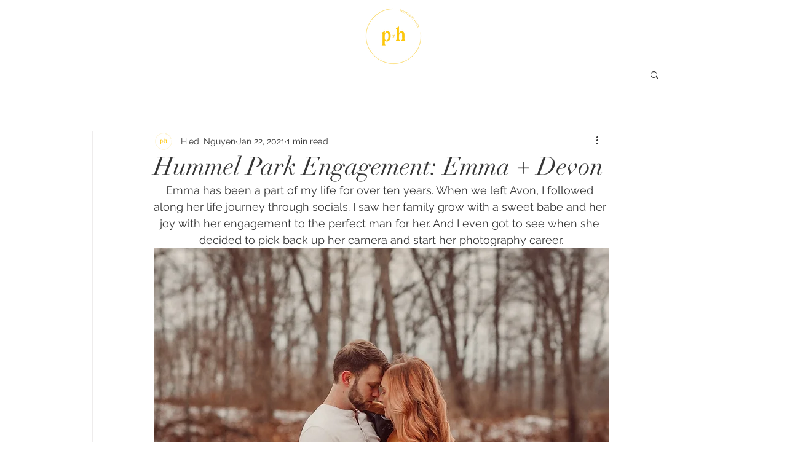

--- FILE ---
content_type: text/css; charset=utf-8
request_url: https://www.photosbyhiedi.com/_serverless/pro-gallery-css-v4-server/layoutCss?ver=2&id=erjd2-not-scoped&items=3462_1500_1000%7C3699_1500_1000%7C3583_1000_1500&container=2516.328125_740_320_720&options=gallerySizeType:px%7CenableInfiniteScroll:true%7CtitlePlacement:SHOW_ON_HOVER%7CgridStyle:1%7CimageMargin:10%7CgalleryLayout:2%7CisVertical:false%7CnumberOfImagesPerRow:3%7CgallerySizePx:300%7CcubeRatio:1%7CcubeType:fill%7CgalleryThumbnailsAlignment:bottom%7CthumbnailSpacings:0
body_size: -246
content:
#pro-gallery-erjd2-not-scoped [data-hook="item-container"][data-idx="0"].gallery-item-container{opacity: 1 !important;display: block !important;transition: opacity .2s ease !important;top: 0px !important;left: 0px !important;right: auto !important;height: 240px !important;width: 240px !important;} #pro-gallery-erjd2-not-scoped [data-hook="item-container"][data-idx="0"] .gallery-item-common-info-outer{height: 100% !important;} #pro-gallery-erjd2-not-scoped [data-hook="item-container"][data-idx="0"] .gallery-item-common-info{height: 100% !important;width: 100% !important;} #pro-gallery-erjd2-not-scoped [data-hook="item-container"][data-idx="0"] .gallery-item-wrapper{width: 240px !important;height: 240px !important;margin: 0 !important;} #pro-gallery-erjd2-not-scoped [data-hook="item-container"][data-idx="0"] .gallery-item-content{width: 240px !important;height: 240px !important;margin: 0px 0px !important;opacity: 1 !important;} #pro-gallery-erjd2-not-scoped [data-hook="item-container"][data-idx="0"] .gallery-item-hover{width: 240px !important;height: 240px !important;opacity: 1 !important;} #pro-gallery-erjd2-not-scoped [data-hook="item-container"][data-idx="0"] .item-hover-flex-container{width: 240px !important;height: 240px !important;margin: 0px 0px !important;opacity: 1 !important;} #pro-gallery-erjd2-not-scoped [data-hook="item-container"][data-idx="0"] .gallery-item-wrapper img{width: 100% !important;height: 100% !important;opacity: 1 !important;} #pro-gallery-erjd2-not-scoped [data-hook="item-container"][data-idx="1"].gallery-item-container{opacity: 1 !important;display: block !important;transition: opacity .2s ease !important;top: 0px !important;left: 250px !important;right: auto !important;height: 240px !important;width: 240px !important;} #pro-gallery-erjd2-not-scoped [data-hook="item-container"][data-idx="1"] .gallery-item-common-info-outer{height: 100% !important;} #pro-gallery-erjd2-not-scoped [data-hook="item-container"][data-idx="1"] .gallery-item-common-info{height: 100% !important;width: 100% !important;} #pro-gallery-erjd2-not-scoped [data-hook="item-container"][data-idx="1"] .gallery-item-wrapper{width: 240px !important;height: 240px !important;margin: 0 !important;} #pro-gallery-erjd2-not-scoped [data-hook="item-container"][data-idx="1"] .gallery-item-content{width: 240px !important;height: 240px !important;margin: 0px 0px !important;opacity: 1 !important;} #pro-gallery-erjd2-not-scoped [data-hook="item-container"][data-idx="1"] .gallery-item-hover{width: 240px !important;height: 240px !important;opacity: 1 !important;} #pro-gallery-erjd2-not-scoped [data-hook="item-container"][data-idx="1"] .item-hover-flex-container{width: 240px !important;height: 240px !important;margin: 0px 0px !important;opacity: 1 !important;} #pro-gallery-erjd2-not-scoped [data-hook="item-container"][data-idx="1"] .gallery-item-wrapper img{width: 100% !important;height: 100% !important;opacity: 1 !important;} #pro-gallery-erjd2-not-scoped [data-hook="item-container"][data-idx="2"].gallery-item-container{opacity: 1 !important;display: block !important;transition: opacity .2s ease !important;top: 0px !important;left: 500px !important;right: auto !important;height: 240px !important;width: 240px !important;} #pro-gallery-erjd2-not-scoped [data-hook="item-container"][data-idx="2"] .gallery-item-common-info-outer{height: 100% !important;} #pro-gallery-erjd2-not-scoped [data-hook="item-container"][data-idx="2"] .gallery-item-common-info{height: 100% !important;width: 100% !important;} #pro-gallery-erjd2-not-scoped [data-hook="item-container"][data-idx="2"] .gallery-item-wrapper{width: 240px !important;height: 240px !important;margin: 0 !important;} #pro-gallery-erjd2-not-scoped [data-hook="item-container"][data-idx="2"] .gallery-item-content{width: 240px !important;height: 240px !important;margin: 0px 0px !important;opacity: 1 !important;} #pro-gallery-erjd2-not-scoped [data-hook="item-container"][data-idx="2"] .gallery-item-hover{width: 240px !important;height: 240px !important;opacity: 1 !important;} #pro-gallery-erjd2-not-scoped [data-hook="item-container"][data-idx="2"] .item-hover-flex-container{width: 240px !important;height: 240px !important;margin: 0px 0px !important;opacity: 1 !important;} #pro-gallery-erjd2-not-scoped [data-hook="item-container"][data-idx="2"] .gallery-item-wrapper img{width: 100% !important;height: 100% !important;opacity: 1 !important;} #pro-gallery-erjd2-not-scoped .pro-gallery-prerender{height:240px !important;}#pro-gallery-erjd2-not-scoped {height:240px !important; width:740px !important;}#pro-gallery-erjd2-not-scoped .pro-gallery-margin-container {height:240px !important;}#pro-gallery-erjd2-not-scoped .pro-gallery {height:240px !important; width:740px !important;}#pro-gallery-erjd2-not-scoped .pro-gallery-parent-container {height:240px !important; width:750px !important;}